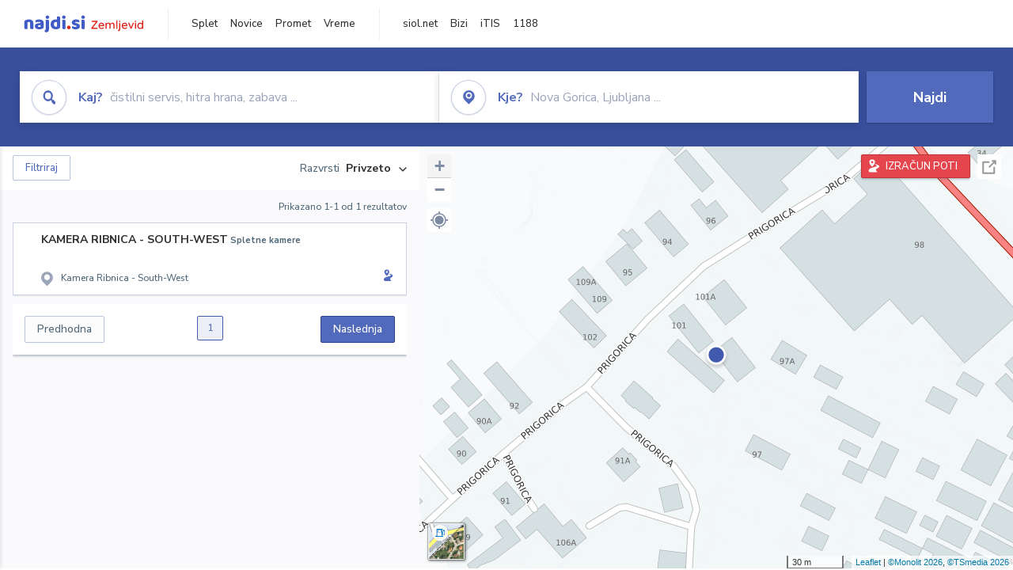

--- FILE ---
content_type: text/html; charset=utf-8
request_url: https://zemljevid.najdi.si/kamere-v-blizini/CP7409577
body_size: 68366
content:



<!DOCTYPE html>
<html lang="sl-SI">
<head><meta charset="utf-8" /><meta http-equiv="x-ua-compatible" content="ie=edge" />
<title> - iskanje na zemljevidu najdi.si</title>
<meta name="description" content="Rezultati iskanja  na najdi.si zemljevidu.">
<meta name="keywords" content=", iskanje, zemljevid">
<meta property="og:title" content=" - iskanje na zemljevidu najdi.si">
<meta property="og:description" content="Rezultati iskanja  na najdi.si zemljevidu.">
<meta property="og:url" content="https://zemljevid.najdi.si/kamere-v-blizini/CP7409577">
<meta property="og:type" content="website">
<meta name="viewport" content="width=device-width, initial-scale=1, shrink-to-fit=no" /><link href=" https://fonts.googleapis.com/css?family=Nunito+Sans:300,400,500,700,900&amp;display=swap&amp;subset=latin-ext " rel="stylesheet" /><link rel="stylesheet" href="../assets/styles/styles.css" /><link rel="stylesheet" href="../assets/styles/additional.css" /><link rel="stylesheet" href="../assets/styles/leaflet-gesture-handling.min.css" /><link rel="stylesheet" href="../assets/styles/slick.css" /><link rel="stylesheet" href="../assets/styles/lokalno.css" /><link rel="shortcut icon" type="image/png" href="../favicon.ico" />
    
    <script type="text/javascript">
        var jsSnippetCollector = [];
    </script>

    
    <script type="text/javascript">
    var pageData = {
        'pageType': 'map', //Dodano, fiksna vrednost
        'pageCategory': 'iskanje',
        'advertiser': 'false',
        'visitorType': 'neprijavljen',
        'poiType': 'unknown',
        'poiName': 'unknown',
        'poiId': 'unknown',
        'dejavnost': 'unknown',
        'regija': 'unknown'
    };

    window.dataLayer = window.dataLayer || [];
    window.dataLayer.push(pageData);
</script>
    <script src="/assets/scripts/gam-helper.js"></script>
    
    <script type="text/javascript">
        (function () {
            var d = document,
                h = d.getElementsByTagName('head')[0],
                s = d.createElement('script');
            s.type = 'text/javascript';
            s.async = true;
            s.src = document.location.protocol + '//script.dotmetrics.net/door.js?id=1849';
            h.appendChild(s);
        }());
    </script>
    
    <script type="didomi/javascript" id="smarttag_script" src="//tag.aticdn.net/569028/smarttag.js" data-vendor="c:at-internet"></script>
    <script type="didomi/javascript" data-vendor="c:at-internet">
    document.querySelector('#smarttag_script').onload = () => {
        var tag = new ATInternet.Tracker.Tag();
        tag.page.set({
            name: encodeURIComponent(document.location.href),
            level2: '3',
            chapter1: pageData.pageCategory,
            chapter2: '',
            chapter3: ''
        });
        tag.customVars.set({
            site: {
                1: encodeURIComponent(document.location.href),
                2: encodeURIComponent(document.referrer),
                3: 'Zemljevid',
                5: pageData.poiId,
                6: pageData.dejavnost,
                8: pageData.poiName,
                9: pageData.poiType,
                10: pageData.regija,
                11: pageData.pageCategory,
                12: pageData.advertiser
            }
        });
        tag.dispatch();
    }
    </script>

    <script type="didomi/javascript" id="ocm_script" src="//cdn.orangeclickmedia.com/tech/najdi.si/ocm.js" async="async" data-vendor="iab:1148"></script>

    <script type="text/javascript">window.gdprAppliesGlobally = false; (function () { function n(e) { if (!window.frames[e]) { if (document.body && document.body.firstChild) { var t = document.body; var r = document.createElement("iframe"); r.style.display = "none"; r.name = e; r.title = e; t.insertBefore(r, t.firstChild) } else { setTimeout(function () { n(e) }, 5) } } } function e(r, a, o, c, s) { function e(e, t, r, n) { if (typeof r !== "function") { return } if (!window[a]) { window[a] = [] } var i = false; if (s) { i = s(e, n, r) } if (!i) { window[a].push({ command: e, version: t, callback: r, parameter: n }) } } e.stub = true; e.stubVersion = 2; function t(n) { if (!window[r] || window[r].stub !== true) { return } if (!n.data) { return } var i = typeof n.data === "string"; var e; try { e = i ? JSON.parse(n.data) : n.data } catch (t) { return } if (e[o]) { var a = e[o]; window[r](a.command, a.version, function (e, t) { var r = {}; r[c] = { returnValue: e, success: t, callId: a.callId }; n.source.postMessage(i ? JSON.stringify(r) : r, "*") }, a.parameter) } } if (typeof window[r] !== "function") { window[r] = e; if (window.addEventListener) { window.addEventListener("message", t, false) } else { window.attachEvent("onmessage", t) } } } e("__tcfapi", "__tcfapiBuffer", "__tcfapiCall", "__tcfapiReturn"); n("__tcfapiLocator"); (function (e, t) { var r = document.createElement("link"); r.rel = "preconnect"; r.as = "script"; var n = document.createElement("link"); n.rel = "dns-prefetch"; n.as = "script"; var i = document.createElement("link"); i.rel = "preload"; i.as = "script"; var a = document.createElement("script"); a.id = "spcloader"; a.type = "text/javascript"; a["async"] = true; a.charset = "utf-8"; var o = "https://sdk.privacy-center.org/" + e + "/loader.js?target_type=notice&target=" + t; if (window.didomiConfig && window.didomiConfig.user) { var c = window.didomiConfig.user; var s = c.country; var d = c.region; if (s) { o = o + "&country=" + s; if (d) { o = o + "&region=" + d } } } r.href = "https://sdk.privacy-center.org/"; n.href = "https://sdk.privacy-center.org/"; i.href = o; a.src = o; var f = document.getElementsByTagName("script")[0]; f.parentNode.insertBefore(r, f); f.parentNode.insertBefore(n, f); f.parentNode.insertBefore(i, f); f.parentNode.insertBefore(a, f) })("ec8d3ff2-59ed-427c-b245-d5ba0ea6db1f", "PhADYMXe") })();</script>

    <!-- Google Tag Manager -->
    <script>(function(w,d,s,l,i){w[l]=w[l]||[];w[l].push({'gtm.start':
    new Date().getTime(),event:'gtm.js'});var f=d.getElementsByTagName(s)[0],
    j=d.createElement(s),dl=l!='dataLayer'?'&l='+l:'';j.async=true;j.src=
    'https://www.googletagmanager.com/gtm.js?id='+i+dl;f.parentNode.insertBefore(j,f);
    })(window,document,'script','dataLayer','GTM-K2SMBD');</script>
    <!-- End Google Tag Manager -->

<title>

</title></head>
<body>
    <form method="post" action="/kamere-v-blizini/CP7409577" onsubmit="javascript:return WebForm_OnSubmit();" id="form1">
<div class="aspNetHidden">
<input type="hidden" name="__EVENTTARGET" id="__EVENTTARGET" value="" />
<input type="hidden" name="__EVENTARGUMENT" id="__EVENTARGUMENT" value="" />
<input type="hidden" name="__VIEWSTATE" id="__VIEWSTATE" value="a4/SjDlgPbyK6a6owFqAX0fCPSxIPYAro5eymeXfyrpVyKRnI6pAlcPxQ7SCVqFzdAVd4kdRCroXm27q/udtgfJMl8+//[base64]/YrZO2S2f9G/B8XQq/OG8ejt74o+hIkIF9Z5F6HF831gCuxjMQ/gh9pdoybaQKTrTHHLkXN6mnqTngmWAxtMflTnpilDscn88jraT/L6mVjCQNT0oeUW7R0C9cdW3MhTEvMR2Yf9l2T/Hqv/Aj/fgPH4aYEyNnHBfVWU33pSApa3hfGpxExaG0/ToZFcYUe1Im+LcxPzWLBm0NPYIg9+cQwr7a2eOjFC/IDKfBDC6TxEFJZji3QnBXcQf8Trzc1pnW9iDYUsrIKhirHNYAIyRYHc5kRQYpkpILJ5oxTtlozW9Ym8AKRN4rNs2EbUBnR7qn06MXI8mlgeHP8Qb6bsqxItlnOw8pe5C3fe3Cxcm7JQ6rLjGXxXJ6HvghU1/Ss/9BiI93+3j3s8qd1h0dy1zF8KQei9YgTOTpU6XcQafSQNYXnp/mpeo60uTG3aFHetaVn8XNEAHmQAFDhayHbAzkO/WROVf2FvoBP1h+g8xkEnAXTW9nYeIDydDvYdkCu4lTydszbgMQG81O8GgJNdp0IpJfsm5uhhsZXwa2P6abwMX3Mtsw60wdIb3AHYVvOgMyqZl4tULiKqpgTBHyuv7SDtxEytgVMMEhiZkcalJyhaoxSua/Ixhm4uhp6/awx9aI/Iboc1hfo8aKNJCtltEp/wBhz4UtaeQ2WqUxLd5mSaqyREKD4AtgezWP3nitnzq5ZhZ774mrzDczpBeIl1kP3AIxi3uinY9dRCRrfMM/ADICraoNG4rs64mD3jzXq51rp9UkWad5voV0mL0qHBwx6xF3hHmG/dsfkY0dT+UzBh8zAfM6AwBItPDT2tSm2QSqpJLnK1hoLhFejXDeW8cQ1Fzcmh8T4A33kLUDiJvprlxPygbXJcah8C2T19ylOAqAghwUQIus+H7XXmxVK7XfRg66JpwHgp9poZ1LYQmc1vJlAqjCoMcYDgvGxWQSsHu2yQNG1Ng4LPg9JPom6fX2z4SC/YSCiU5pq12bEQ2u6j2/3ykEaIIg9zCYVvK0umwrs4voBRt4KXz92Kdh9JBGw9T3Zptie0dwqx4B8OYGenkD3sSOK01T5IZqe0XhMckoyW1HSwi2XFiaKmM19W+qXZd5OLnkVNFnQrJo7FgOwbZXkOb5ZrvUcWFzMGEPOz57HI84+/7PzwaLPiE3MF2kD6VitMehT07A2sil+BICuLGSs4YEMfS7X+huOVsA2YM0emES455RIdE62wcFaXawZl0k0vyvHEFCDbecBCbtU8u2pT+eO91l3XybgyzlNLBTlJ436az1Xqsffvact+cvx0BCB7o+9Y0ZyUyOs7KJU3ow73zKaxkAh3lyTvnmygonHqczvA2w5R7/25msQERPTnawHYuszhMNNKnCtSRqco5GacBypB9v5nI1CdKB4E7JW1lYAMpj237kdl+y74b+Y0oP60+VoaFL7ffn2Gl4RM2xv/z9mbmUxCgVU/w0RD8fTeCA/NSyWetCw1620c6M0l6xn9UQCaBpO5TEjPVBjsU6fU16py6krx+9MvOrW3wwtT+K4AuBxsF5s/rooFHpNjm/DsMBKNuql7dkg4rvwqtNqDrfYoyGRxfs4sZduNtL8OC7x0HeCq4GxUqws36MfdSjKEX3Se32BUBv+MxtaC8tYuAknvoJCWsMzDbfduDZhqS/U5mtZEcPw5HAaHy15IIvQYcY4ATkPr5E6gXUlsb9yUd3AAlOQvN/Z06arZ2rRuo61cA3HPwRcRIjoRLx5E6FywGlTsP4TGmygZmOeDRzqJ2a3v+Nm/lHW/y8y9bR1DgqvwU+TK802M75qThQeKzQjRj47qsU8QHKcn/fjy5aciYw/mi5hhcpUF2g1mZ8ZTdrTrGDTxf8isxg/KUo5U1UlpAQDGVFfGOysm92HUiU3CtqbovJhZCiO/hkY6xrsJrLufDiQx07tpz+g/dLDryOFAtdCe6TJoUpFBbq8op2h/eSHHX/crvm2wixkkIpqYBrduYz/fMTfqFVqNfPcq+VyXuGhSxCqRAIUsnZvzVJsN5Te9sFzYryjnIAE05nVXPyRzx+oI9cZWFVax1z/AHbCV/kLO19hPAkhmev95UhGiKKe52v7xa7lA3gtXJaWwWltOeAH5f9vmo/wHijQEkhm3ejERJykfiQNTrmsJ1D4Rr0UbDW0lFjW4rtICRSceAMh2Jl0cgixWep8ewVXIZUw3oELO+AOadNqTgay8Q/8wH5cPyWh8GfmTfS5su5EzwPAhCMyEioxJQON1bkc8ryvCyYFnqJMLxrUMkslGDgud2V5pT9gIMAgIE9B6yPlN6JKJ8YOk1q1r9d1+Xhfme+ZXrGKtAe/34EdtifG7MiMkZAowTWehNUkEO0zOJf4hN6td/AS2LUx0kEaufynYKVO+GHJYMwKwbkUiXd70/fcr2xfKdSkUrI2pwcAbjP+6aUf72SDrVXkUEN6fnZLEptqEnvunCB4+eIP7XHBIgxLVxmqg1dwQK7Tgn0i0BNUYFJE/34i//p1RtQL6m6T/[base64]/BDZG9WZOpniS52l33vwUyxdLLqjB+cFV7Z/ZCBmVPqNzY2NRz05oyBlutGNdwVK/0cZfx3tbyVObcPvqRxVktSBpi6AzFNxw3gZejod4RlFkOdyhVMSwVncSRiZrubc5XM9mzDwI2Ro3cpR+L0PokDr3phva9Bgo35zzEPtHL17K18PtuC5DEViJOkO8k94Xj7/feGIGE99HfBLkqrZSEbffPwkTSFK66jPQmRrnf4lu7xWUo3X7DAu5dSbJ7cp5zWdSKEr0qHoYdLjW7kOds8y0oPReuAyslUHmMeIViympAo1iEvMwDtwiPFyGkSWOmJgNdMoY//JshWK+2ym9Y86xxc0CPYFZRfjOXwj7mOjeduUXWi076Fc+P/v7r/VMhbDV3snmM/5iLCHxI9LcCE3SRyaaDh7HOZ2jc7gpWr7X7l87M+fXvJ59cSqaWW+lk2p2hJCbjWEi9cTBjn5oPHw4QhtbcXfy71O05qOrlGFjrYAqXKEgECB51ax1LqW7H0Ds7Okmt4s2o0xauvf/VhyDWo2Bxj/UDmcNj7wRHghYOGaIxKltPAW5sYyRMrbAVsh7V+DJ/X/FqQrmMbGoZw4SlFhQtBkfrRGwYZzGU9t+G2fVr7l7wqD/p11F4rkgKRnYL1QUSUOjjQH7dVBIyaMB447UO7mWFFv3vAHBMdFrajE28on0/Bl4gEJCGpmU5yvu3whC1vfpZ1srpjbtraEhmJTTbyQGQnCQkdgPIhWsgtBhoLrDj9map1h2wzp2JIxRrcIo6fwt9Dr09vAiFgTh22uFH3vdqhdIN/fR6OiDIooJYe0lxJ+zyQsiTpRuxA5G6OrTJHir3atPHmGZUf3HYHcU3hOPYIPOo5+xw9pajh9v0S4mjU3DjvIEwUnAUYozmdVAGJrJ6WZ6FQiL5bGhuq4KGQPGFubOjOt2OFJ3kSUC09frLaVqxc9kCzKPp5ti/0G0xWnJLUuQPnjUDiY0W2QKyWUMfmw0u/+2nAttj0657yUVsHhBqCLwr8owIea46oqm34tajYTJDdgMudfRoBtW1WxDOFC+nXAxSssAcIgyiRnev9zIrzXqlURYDOMP/lMZfNTWlGa2CZpfCfo+Rkv1P251z1umXncu6NpZ4lyJvx7xO7wJo/WS5hvwiYfy/3x54PQrRzwxfZ2C1iYSWNfZ5OQXbi1Lcu3s7/NNn/ELFWpjTWGget3bzJkBmBLUvPRfl4m7asGooOFIokZQYEPuuRYWfqeiLXsoYrwnP16pTD5Y20UG1hnZNtvNx9XcUn3/nYfHGACPWy7HIQztPjxKlyd5fMHhQw1Igvx7E7OjimX5O/B+E6YhoxAH5JGwP1Y2N4wwWPzK7ke82Ech9qH12FVhEQYLtI4b/mKsxn7SATsdEmPmkiIkMs3rYUZ+J2/xme50e78NpXF5EJtD2VHmLaIRCTrfCQKr+pgKk2QFAVCqBonQKEduc0+pKqxa3KXmX5ZL5droYK9owf+613zu7vqdkS4R5yzVYCG+OYXjsha4f5VnaqV/u7XvN1n6kMHSVEtz+V3EEmvhWF+yzckfwGlcF2el88BU4U7G46OstOihshjT/5AiGoIWPGLtynhGM/TfxHBnEd2WvW78ps/YxtN4qAchNiTZpNae+LDJBTNFg7ejykQUX/mjad/TPuJvbYpOqMcUKQnn9XVWGCqm6lNEwk3OXwLN8U2PYrZlnxX/[base64]/njFHz5UYf/EwwpBfR70LcAIjtARYV/BO3iPHHnKh2h9OdSmMwr0jQRQkR/UTnBci6MQp6jtrtL1lbT2pMYM2xAnVOo+Db6rY0kGxBzWpSqoSYEfGZW1lo17iS37msF1Ifw//[base64]/DZWlQHbtGZL13HspToCxu98KiIL+2O8hXM8JrkZ/JS5sthYaLYA9xtY/a3nUOhbHpo82MXg7YLCzoonHd5Z7CPC8223yTRreX9KsajktrTJ1pzgctiBqj6ugQlHuk0NdlRMfRYkacnAnKsNDMLDT5Jfe9/ykmnX14rMpCL0CjyiTEv5QU6yGKL+Z0KH4bj5Oejn8LO3FIy2E6a/ZBWabqphJGUwsmvBGTyts0iCUOiDVxnndnItnWB/Lp8vohnyKi7ZqxZL7+dIBr145ZQjZ86KbSgcxWsrOBnKX4NX1msI7n/a0M77TOkGUq2LTVCCYF6+r0Gw+XoCDZW92/sG+FlqxgIjFgdD3Ogxm4lmN0o+oYE5VRipdqfXhxklAiXBQQ6NcLwqT4c6reRvUHcis1PwcDFQWtY5YGP4cFXWZlwA0RD94SfN+RehauEn760cOrhrKk6c6FWPdUTgS08RSoO0scBk5pbtU1rZHkpUuSkxsyEc/wTPklNVt9rTU5EyxftEnNY/X6V0080ebH0OHzcheyGZIuI9Qwt0Gtgh+ROanY0XFBDfyQEe+zxFoFSlL3lL5l2Rfzd/UQKSJ+k7VFr3+b8nOPagEnxHUKL+kB5u8XAODVHnMkLY7WQheXaYFsaFdsl/+jN0GGSIAg9VmUVvcD8pGNuobKQ3lTUA574KAwKIVOSXELOyeUB0PCVb2cK6QLl6RAXsvB1GUnZvr0L6GkQeIE0xwtgUq/JN4FERMGCuxUknCXFwazvx5g+UvLanHqtldxBU3Nag5NZM6tL7bHF0OzYnxPrvjg7ewYDGGDyYE0QZ9k8ekwLVVy6LElsEa/LCuGBKXuQHmkHCBWcV43Fnjk3V0XUzR38ZJH9FHxNlXN+/E2zKTDqqyr6sgesqGB7zKOGrnc4tDCY1EMXjrsG+ifz5WzxgQG5TewtpJdomrlqrU7aEDB1GO1woKvQySTc67tKFN07MnSWDLV3COtb2DY2vxnk0vshEddbWFt7ohWbERxyPPj2vwQZ6HlzSbev6EUskk9Fj1S7drXLfecHE=" />
</div>

<script type="text/javascript">
//<![CDATA[
var theForm = document.forms['form1'];
if (!theForm) {
    theForm = document.form1;
}
function __doPostBack(eventTarget, eventArgument) {
    if (!theForm.onsubmit || (theForm.onsubmit() != false)) {
        theForm.__EVENTTARGET.value = eventTarget;
        theForm.__EVENTARGUMENT.value = eventArgument;
        theForm.submit();
    }
}
//]]>
</script>


<script src="/WebResource.axd?d=pynGkmcFUV13He1Qd6_TZMIXGY6gO-60KGhZE9VSgzC_09PWBTVzSfrtGqXEDJE2hcGwzs6_L1zU2hhmRaU7Yw2&amp;t=638901843720898773" type="text/javascript"></script>


<script src="/ScriptResource.axd?d=nv7asgRUU0tRmHNR2D6t1BGwYEedBKbMoFDvZYaHEQ7FjYfIfFSKz5HUnV4xY8HgCmqCyGW_JzlazpehAV09CZ_HHbmnaJG2djvpLG6YhYPxgh97iFx-bin-PlKZppYzgB76lFRvkMfqPi-vka2_tw2&amp;t=ffffffffe6692900" type="text/javascript"></script>
<script src="/ScriptResource.axd?d=D9drwtSJ4hBA6O8UhT6CQsXqbG_US8zHj_Gwzxc7P-ldmmpHsXGdavcBqjjQU_JOpc7lLc0DbzCjeylTRZv9xZc49_TJG0S89Xas94DIjlJgtUy7glatlB9Mq-dz7Fnsxw2KShz0T-zK_I-8ynCHKZSFh_zEMZRewCXwIQ5j6aA1&amp;t=32e5dfca" type="text/javascript"></script>
<script type="text/javascript">
//<![CDATA[
if (typeof(Sys) === 'undefined') throw new Error('ASP.NET Ajax client-side framework failed to load.');
//]]>
</script>

<script src="/ScriptResource.axd?d=JnUc-DEDOM5KzzVKtsL1teH8GeL7Pv8iukUL7MYOdecBxfnUy9Nigq62xuWYrlAYH7P9LU5CQTaBZ5HSIqiED2SOCgFpzJ5KeXPW34gjKp6f7FzCAj450ktIvBX4kqV3hsAMj1Rq7QIY1lJKVFZn3Lb6K5TsQw8KMOAMEzHfkLlPEm-X_eftex_EpJSKNIbK0&amp;t=32e5dfca" type="text/javascript"></script>
<script type="text/javascript">
//<![CDATA[
function WebForm_OnSubmit() {
if (typeof(ValidatorOnSubmit) == "function" && ValidatorOnSubmit() == false) return false;
return true;
}
//]]>
</script>

<div class="aspNetHidden">

	<input type="hidden" name="__VIEWSTATEGENERATOR" id="__VIEWSTATEGENERATOR" value="D2EB6864" />
	<input type="hidden" name="__EVENTVALIDATION" id="__EVENTVALIDATION" value="6F+EVdUVwZjmKyWNifgRwa7rKytRg5EIu2G8RiN7diLMJY0nVXHEASoRBBbQDi7mLOvBjs659phd43UmrdSOc0oDbRMdiPY0y4urXpaww0C9RZkdmbtEu6lmoTpcGuT2/nLHBVRFieVHK+WZ7cDWtkdOVU28XEjOT5fZ31rIn1XkJLK5ymXE/TBxkf08Lmsjzav8CAOtELAaU687wpB+TqUuacBGoYMErCBAlmAJKAkpiuU0iNENlJHO6x8RtM4knNPyCps9XFbhwIaALTSVVLQgcfXzQUHwsMjw1PHc6IJpIj/cIVX0sN2SscVPx8H7q7U6Ld7Kh7VYdgEnwgpGooQdIfvqPEdYb1dDhI8SgwOVMjW5srsJyUrEfL5HhcVNhdoRAHBamqH6G+CoUr55+nLG61OJ5lC4BHFxgVOKzktuwRbCpW0zp2HRxk1Lk6bNsemHjYcb+L6e988PlNVZlPEbH+nbPDxkWV5oE7a/PToZdBjrwHHdWt3lDyyBs3L0p8BxrcUE+aXae9oy54WgpyCNlrn5zPuf134IdzfQcEhKpwHODmaYrRWTSVCZkB3U" />
</div>

        <!-- Google Tag Manager (noscript) -->
        <noscript><iframe src="https://www.googletagmanager.com/ns.html?id=GTM-K2SMBD" height="0" width="0" style="display:none;visibility:hidden"></iframe></noscript>
        <!-- End Google Tag Manager (noscript) -->

        <script type="text/javascript">
//<![CDATA[
Sys.WebForms.PageRequestManager._initialize('ctl00$scriptManager1', 'form1', [], [], [], 90, 'ctl00');
//]]>
</script>

        <a class="skip-link screen-reader-text" href="#maincontent">Skip to content</a>

        <!--[if lte IE 9]>
        <p class="browserupgrade">You are using an <strong>outdated</strong> browser. Please <a href="https://browsehappy.com/">upgrade your browser</a> to improve your experience and security.</p>
        <![endif]-->

        <input type="hidden" name="ctl00$hfGPS" id="hfGPS" />
        <script type="text/javascript">
			jsSnippetCollector.push(
'if (navigator.geolocation != null) {let gpsBother = Cookies.getSubkey("lokalno", "gpsBother");if (gpsBother == null)return;let gpsBotherCount = Cookies.getSubkey("lokalno", "gpsBotherCount");if (gpsBotherCount == null) {Cookies.create("lokalno", "gpsBotherCount", 0, null, null, null);}gpsBotherCount = parseInt(Cookies.getSubkey("lokalno", "gpsBotherCount"));if (gpsBotherCount == 0) {Cookies.create("lokalno", "gpsBotherCount", 5, null, null, null);navigator.geolocation.getCurrentPosition(function(gps) {window.lokalno.gpsLocation = { lat: gps.coords.latitude, lon: gps.coords.longitude };$("input[type=\'hidden\'][id=\'hfGPS\']").val(JSON.stringify(window.lokalno.gpsLocation));for (let i = 0; i < window.lokalno.gpsCallbacks.length; i++) {window.lokalno.gpsCallbacks[i]();}Cookies.create("lokalno", "gpsBotherCount", 0, null, null, null);}, null, {maximimAge:30000});} else {if (gpsBotherCount > 0) {gpsBotherCount--;Cookies.create("lokalno", "gpsBotherCount", gpsBotherCount, null, null, null);} else {Cookies.create("lokalno", "gpsBotherCount", 5, null, null, null);}}}');
        </script>

        

<header class="header header--main header--top">
	<div class="header__desktop">
		<div class="header__left">
			<a href="/" id="ctlHeader_aHome" class="logo--header"></a>
		</div>
		<div class="header__intermediate header__navigation">
			<ul>
				<li><a href="https://najdi.si" title="najdi.si" target="_blank" rel="noopener">Splet</a></li>
				<li><a href="https://novice.najdi.si" title="novice.najdi.si" target="_blank" rel="noopener">Novice</a></li>
				<li><a href="https://zemljevid.najdi.si/promet" title="zemljevid.najdi.si/promet" target="_blank" rel="noopener">Promet</a></li>
				<li><a href="https://zemljevid.najdi.si/vreme" title="emljevid.najdi.si/vreme" target="_blank" rel="noopener">Vreme</a></li>
			</ul>
		</div>
		<div class="header__middle header__navigation">
			<ul>
				<li><a href="https://siol.net/" title="siol.net" target="_blank" rel="noopener">siol.net</a></li>
				<li><a href="https://www.bizi.si" title="Bizi" target="_blank" rel="noopener">Bizi</a></li>
				<li><a href="https://itis.siol.net" title="iTIS" target="_blank" rel="noopener">iTIS</a></li>
				<li><a href="https://www.1188.si/" title="1188" target="_blank" rel="noopener">1188</a></li>
			</ul>
		</div>
		
	</div>
	<div class="header__mobile">
		<div class="header__mobile__top">
			<button class="burger" type="button">
				<span class="burger__line burger__line--1"></span>
				<span class="burger__line burger__line--2"></span>
				<span class="burger__line burger__line--3"></span>
			</button>
			<a href="/" id="ctlHeader_aHomeMobile" class="logo--header"></a>
            <!--search icon-->
            <a class="icon icon-search search__expand" href="#"></a>
            <!--search icon-->
		</div>
		<div class="header__mobile__panel">
			<div class="header__mobile__panel__inner">
		        
				    
		        <div class="header__intermediate header__navigation">
			        <ul>
				        <li><a href="https://najdi.si" title="najdi.si" target="_blank" rel="noopener">Splet</a></li>
				        <li><a href="https://novice.najdi.si" title="novice.najdi.si" target="_blank" rel="noopener">Novice</a></li>
						<li><a href="https://zemljevid.najdi.si/promet" title="zemljevid.najdi.si/promet" target="_blank" rel="noopener">Promet</a></li>
						<li><a href="https://zemljevid.najdi.si/vreme" title="emljevid.najdi.si/vreme" target="_blank" rel="noopener">Vreme</a></li>
			        </ul>
		        </div>
		        

                <a id="ctlHeader_aRoutesOpen" class="button button--red button--medium button--block button--routecalc" title="IZRAČUN POTI" href="javascript:__doPostBack(&#39;ctl00$ctlHeader$aRoutesOpen&#39;,&#39;&#39;)">IZRAČUN&nbsp;POTI</a>
				    
				<div class="listbar">
					<div class="listbar__inner">

						

                        
						    <div class="listbar__item">
                                <a href="/najdi/?dejavnost=Gostilne in restavracije" id="ctlHeader_rptSeasonalActivitesMobile_aLink_0" title="Gostilne in restavracije">
							        <div id="ctlHeader_rptSeasonalActivitesMobile_divIcon_0" class="listbar__item__icon icon ia-gostilne-in-restavracije ia-gostilne-in-restavracije--blue icon--small"></div>
							        <div id="ctlHeader_rptSeasonalActivitesMobile_divText_0" class="listbar__item__label">Gostilne in restavracije</div>
                                </a>
						    </div>
                        
						    <div class="listbar__item">
                                <a href="/najdi/?dejavnost=Hoteli" id="ctlHeader_rptSeasonalActivitesMobile_aLink_1" title="Hoteli">
							        <div id="ctlHeader_rptSeasonalActivitesMobile_divIcon_1" class="listbar__item__icon icon ia-hoteli ia-hoteli--blue icon--small"></div>
							        <div id="ctlHeader_rptSeasonalActivitesMobile_divText_1" class="listbar__item__label">Hoteli</div>
                                </a>
						    </div>
                        
						    <div class="listbar__item">
                                <a href="/najdi/?dejavnost=Dostava hrane" id="ctlHeader_rptSeasonalActivitesMobile_aLink_2" title="Dostava hrane">
							        <div id="ctlHeader_rptSeasonalActivitesMobile_divIcon_2" class="listbar__item__icon icon ia-dostava-hrane ia-dostava-hrane--blue icon--small"></div>
							        <div id="ctlHeader_rptSeasonalActivitesMobile_divText_2" class="listbar__item__label">Dostava hrane</div>
                                </a>
						    </div>
                        
						    <div class="listbar__item">
                                <a href="/najdi/?dejavnost=Trgovina" id="ctlHeader_rptSeasonalActivitesMobile_aLink_3" title="Trgovina">
							        <div id="ctlHeader_rptSeasonalActivitesMobile_divIcon_3" class="listbar__item__icon icon ia-trgovina ia-trgovina--blue icon--small"></div>
							        <div id="ctlHeader_rptSeasonalActivitesMobile_divText_3" class="listbar__item__label">Trgovina</div>
                                </a>
						    </div>
                        
						    <div class="listbar__item">
                                <a href="/najdi/?dejavnost=Picerije in špageterije" id="ctlHeader_rptSeasonalActivitesMobile_aLink_4" title="Picerije in špageterije">
							        <div id="ctlHeader_rptSeasonalActivitesMobile_divIcon_4" class="listbar__item__icon icon ia-picerije-in-spageterije ia-picerije-in-spageterije--blue icon--small"></div>
							        <div id="ctlHeader_rptSeasonalActivitesMobile_divText_4" class="listbar__item__label">Picerije in špageterije</div>
                                </a>
						    </div>
                        
						    <div class="listbar__item">
                                <a href="/najdi/?dejavnost=Cvetličarna" id="ctlHeader_rptSeasonalActivitesMobile_aLink_5" title="Cvetličarna">
							        <div id="ctlHeader_rptSeasonalActivitesMobile_divIcon_5" class="listbar__item__icon icon ia-cvetlicarna ia-cvetlicarna--blue icon--small"></div>
							        <div id="ctlHeader_rptSeasonalActivitesMobile_divText_5" class="listbar__item__label">Cvetličarna</div>
                                </a>
						    </div>
                        
						    <div class="listbar__item">
                                <a href="/najdi/?dejavnost=Bar" id="ctlHeader_rptSeasonalActivitesMobile_aLink_6" title="Bar">
							        <div id="ctlHeader_rptSeasonalActivitesMobile_divIcon_6" class="listbar__item__icon icon ia-bar ia-bar--blue icon--small"></div>
							        <div id="ctlHeader_rptSeasonalActivitesMobile_divText_6" class="listbar__item__label">Bar</div>
                                </a>
						    </div>
                        

					</div>
				</div>
			</div>
		</div>
	</div>
</header>


        
    <div class="site no-bottom" id="maincontent">
        

<section class="search-inline">
    <!--filter.html - START - 1/1-->
    <!--<div class="container-fluid">-->
    <div class="container">
    <!--filter.html - END - 1/1-->
        <div class="search-inline__wrapper">
            <div class="search-inline__form">
                <div id="search-form">
                    <div class="input input--icon input--focus input--focus input--dropdown">
                        <div class="input__overlay">
                            <div class="input__overlay__icon icon icon-search icon-search--blue icon--circle icon--large"></div>
                            <div class="input__overlay__placeholder">
                                <span><strong>Kaj?</strong>&nbsp;čistilni servis, hitra hrana, zabava ...</span>
                            </div>
                        </div>

                        

<div class="input__dropdown">
    <div class="input__dropdown__list">
        
    </div>
</div>

<!-- example with inline SVG icons-->


<!-- .example with inline SVG icons-->


                        <label class="sr-only">Kaj? čistilni servis, hitra hrana, zabava ...</label>
                        <input name="ctl00$cphBody$ctlSearchInline$inWhat" type="text" id="cphBody_ctlSearchInline_inWhat" class="input__field" autocomplete="off" />
                    </div>
                    <div class="input input--icon input--focus input--dropdown">
                        <div class="input__overlay">
                            <div class="input__overlay__icon icon icon-pin icon-pin--blue icon--circle icon--large"></div>
                            <div class="input__overlay__placeholder">
                                <span><strong>Kje?</strong>&nbsp;Nova Gorica, Ljubljana ...</span>
                            </div>
                        </div>

                        

<div class="input__dropdown">
    <div class="input__dropdown__list">
        
    </div>
</div>

<!-- example with inline SVG icons-->


<!-- .example with inline SVG icons-->


                        <label class="sr-only">Kje? Nova Gorica, Ljubljana ...</label>
                        <input name="ctl00$cphBody$ctlSearchInline$inWhere" type="text" id="cphBody_ctlSearchInline_inWhere" class="input__field" autocomplete="off" />
                    </div>
                    <div class="input input--submit">
                        <button onclick="__doPostBack('ctl00$cphBody$ctlSearchInline$btnSearch','')" id="cphBody_ctlSearchInline_btnSearch" class="button button--blue button--large button--block" type="button">Najdi</button>
                    </div>
                </div>
            </div>
        </div>
    </div>
</section>




	    <section class="result">
		    <a class="button button--blue button--medium button--rounded result__filter-button filters--mobile-toggle"><span class="icon icon-filters icon-filters--white"></span>Filtriraj in razvrsti</a>
		    <div class="container-fluid container-fullwidth">
			    <div class="result__wrapper">
                    

<!--filter-open.html - START - 1/1-->

<div class="result__filters" id="filters--drawer">
<!--filter-open.html - END - 1/1-->
	<div class="result__filters__inner">
		<div class="filters">
			<div class="filters__close">
				<a class="filters__close__x filters--mobile-toggle" title="Zapri filtre"><span class="icon icon-close"></span></a>
				<h3>FILTRI</h3>
                <div class="filter-placeholder-order"></div>
			</div>
			<div class="filters__header">
				<a class="filters__close filters--toggle"><span class="icon icon-close"></span></a>
				<h3>FILTRI</h3>
				<a class="filters__clear filters--clear">PONASTAVI VSE</a>
			</div>
			<div class="filters__groups">
                <input type="button" name="ctl00$cphBody$ctlMapFilters$btnFilterSelectionRefreshed" value="" onclick="javascript:__doPostBack(&#39;ctl00$cphBody$ctlMapFilters$btnFilterSelectionRefreshed&#39;,&#39;&#39;)" id="cphBody_ctlMapFilters_btnFilterSelectionRefreshed" style="display:none;" />

				

                <input name="ctl00$cphBody$ctlMapFilters$hfRegions" type="hidden" id="cphBody_ctlMapFilters_hfRegions" filter-class="regi" value="|" />
                <div class="filters__group">
	<label for="filter-price">Regija <a class="filters__clear filters--clear-single filter-class__regi">Ponastavi</a></label>
	<div class="filters__group__list filters__group__list--expandable">
        <label>
			<input type="checkbox" name="filter-regi__Pomurska">Pomurska (0)
		</label>
        <label>
			<input type="checkbox" name="filter-regi__Podravska">Podravska (0)
		</label>
        <label>
			<input type="checkbox" name="filter-regi__Koroška">Koroška (0)
		</label>
        <label>
			<input type="checkbox" name="filter-regi__Savinjska">Savinjska (0)
		</label>
        <label>
			<input type="checkbox" name="filter-regi__Zasavska">Zasavska (0)
		</label>
        <label>
			<input type="checkbox" name="filter-regi__Posavska">Posavska (0)
		</label>
        <label>
			<input type="checkbox" name="filter-regi__Jugovzhodna Slovenija">Jugovzhodna Slovenija (1)
		</label>
        <label>
			<input type="checkbox" name="filter-regi__Osrednjeslovenska">Osrednjeslovenska (0)
		</label>
        <label>
			<input type="checkbox" name="filter-regi__Gorenjska">Gorenjska (0)
		</label>
        <label>
			<input type="checkbox" name="filter-regi__Primorsko-notranjska">Primorsko-notranjska (0)
		</label>
        <label>
			<input type="checkbox" name="filter-regi__Goriška">Goriška (0)
		</label>
        <label>
			<input type="checkbox" name="filter-regi__Obalno-kraška">Obalno-kraška (0)
		</label>

	</div>
	<a class="filters__group__expand" href="">Več</a>
</div>
                
                <input name="ctl00$cphBody$ctlMapFilters$hfSettlements" type="hidden" id="cphBody_ctlMapFilters_hfSettlements" filter-class="sett" value="|" />
                <div class="filters__group">
	<label for="filter-price">Kraj <a class="filters__clear filters--clear-single filter-class__sett">Ponastavi</a></label>
	<div class="filters__group__list filters__group__list--expandable">

	</div>
	<a class="filters__group__expand" href="">Več</a>
</div>
                
                <input name="ctl00$cphBody$ctlMapFilters$hfActivityGroups" type="hidden" id="cphBody_ctlMapFilters_hfActivityGroups" filter-class="acgr" value="|" />
                <div class="filters__group">
	<label for="filter-price">Kategorija <a class="filters__clear filters--clear-single filter-class__acgr">Ponastavi</a></label>
	<div class="filters__group__list filters__group__list--expandable">
        <label>
			<input type="checkbox" name="filter-acgr__Avtomobilizem">Avtomobilizem (0)
		</label>
        <label>
			<input type="checkbox" name="filter-acgr__Dom in vrt">Dom in vrt (0)
		</label>
        <label>
			<input type="checkbox" name="filter-acgr__Gostinstvo in turizem">Gostinstvo in turizem (0)
		</label>
        <label>
			<input type="checkbox" name="filter-acgr__Izobraževanje in kultura">Izobraževanje in kultura (0)
		</label>
        <label>
			<input type="checkbox" name="filter-acgr__Kmetijstvo">Kmetijstvo (0)
		</label>
        <label>
			<input type="checkbox" name="filter-acgr__Lepota in zdravje">Lepota in zdravje (0)
		</label>
        <label>
			<input type="checkbox" name="filter-acgr__Poslovni svet">Poslovni svet (0)
		</label>
        <label>
			<input type="checkbox" name="filter-acgr__Proizvodnja in obrt">Proizvodnja in obrt (0)
		</label>
        <label>
			<input type="checkbox" name="filter-acgr__Prosti čas">Prosti čas (0)
		</label>
        <label>
			<input type="checkbox" name="filter-acgr__Računalništvo in informatika">Računalništvo in informatika (0)
		</label>

	</div>
	<a class="filters__group__expand" href="">Več</a>
</div>
                
                <input name="ctl00$cphBody$ctlMapFilters$hfActivities" type="hidden" id="cphBody_ctlMapFilters_hfActivities" filter-class="acti" value="|" />
                <div class="filters__group">
	<label for="filter-price">Dejavnosti <a class="filters__clear filters--clear-single filter-class__acti">Ponastavi</a></label>
	<div class="filters__group__list filters__group__list--expandable">

	</div>
	<a class="filters__group__expand" href="">Več</a>
</div>

                <input name="ctl00$cphBody$ctlMapFilters$hfWorkingHours" type="hidden" id="cphBody_ctlMapFilters_hfWorkingHours" filter-class="woho" value="|" />
                <div class="filters__group">
	<label for="filter-price">Odpiralni čas <a class="filters__clear filters--clear-single filter-class__woho">Ponastavi</a></label>
	<div class="filters__group__list filters__group__list--expandable">
        <label>
			<input type="checkbox" name="filter-woho__Ima odpiralni čas">Ima odpiralni čas (0)
		</label>
        <label>
			<input type="checkbox" name="filter-woho__Je trenutno odprto">Je trenutno odprto (0)
		</label>
        <label>
			<input type="checkbox" name="filter-woho__Odprto 24 ur na dan">Odprto 24 ur na dan (0)
		</label>

	</div>
	<a class="filters__group__expand" href="">Več</a>
</div>

                <input name="ctl00$cphBody$ctlMapFilters$hfPaymentMethods" type="hidden" id="cphBody_ctlMapFilters_hfPaymentMethods" filter-class="pame" value="|" />
                <div class="filters__group">
	<label for="filter-price">Plačilne metode <a class="filters__clear filters--clear-single filter-class__pame">Ponastavi</a></label>
	<div class="filters__group__list filters__group__list--expandable">

	</div>
	<a class="filters__group__expand" href="">Več</a>
</div>

				
			</div>
			
		</div>
	</div>
</div>

<script type="text/javascript">
    jsSnippetCollector.push('let filterPlaceholderOrder = $(".filters__close .filter-placeholder-order");let divSortbarDropDown = $("[id$=\\"_divSortbar\\"] .dropdown.dropdown--right");if (filterPlaceholderOrder.html().length == 0 && divSortbarDropDown.length > 0)    filterPlaceholderOrder.html(divSortbarDropDown[0].outerHTML);');
</script>

                    

<div class="result__routes" id="routes--drawer">
	<div class="result__routes__inner">
		<div class="route">
			<div class="route__close">
				<a class="route__close__x routes--mobile-toggle"><span class="icon icon-close"></span><h3>IZRAČUN POTI <span>/</span> POKAŽI ZEMLJEVID</h3></a>
			</div>
			<div class="route__groups">
				<div class="route__group">
					<a class="button button--medium button--block routes--close route__discard" href="#" title="Zapri izračun poti">Zavrzi izračun poti</a>
				</div>
				<div class="route__group">
					
										 
					<label class="label--inline label--large" for="route-type">Izračun poti</label>
					
					<select name="ctl00$cphBody$ctlMapRoute$selRouteMobilityType" id="cphBody_ctlMapRoute_selRouteMobilityType" class="select--small select--inline select--underlined">
	<option value="DrivingFastest">Najhitrejša pot z avtom</option>
	<option value="DrivingShortest">Najkrajša pot z avtom</option>
	<option value="Walking">Hoja, oz. peš</option>
</select>

                    <input type="hidden" name="ctl00$cphBody$ctlMapRoute$hfRouteShow" id="cphBody_ctlMapRoute_hfRouteShow" value="false" />
                    <input type="hidden" name="ctl00$cphBody$ctlMapRoute$hfRouteState" id="cphBody_ctlMapRoute_hfRouteState" value="|" />
	
					<div class="route-input">
						<div class="route-input__wrapper">
                            
<div class="route-input__points">
	<div class="route-input__points__list">

<div class="input route-input__point">
	<label for="route-end">ZAČETNA TOČKA <span class="point-count"></span></label>
	<div class="route-input__point__group input--dropdown">
        <div class="input__dropdown">
            <div class="input__dropdown__list">
            </div>
        </div>
		<input class="input__field input__field--icon-pin" type="text" id="route-point0" value="" data-route="" placeholder="Klikni 'Izračun poti' točke/zadetka" autocomplete="off" />
		<a class="point__remove" href="#"><span class="icon icon-close"></span></a>
		<a class="point__moveup" href="#"><span class="icon icon-move-up"></span></a>
		<a class="point__movedown" href="#"><span class="icon icon-move-down"></span></a>
	</div>
</div>

<div class="input route-input__point">
	<label for="route-end">KONČNA TOČKA <span class="point-count"></span></label>
	<div class="route-input__point__group input--dropdown">
        <div class="input__dropdown">
            <div class="input__dropdown__list">
            </div>
        </div>
		<input class="input__field input__field--icon-pin" type="text" id="route-point1" value="" data-route="" placeholder="Klikni 'Izračun poti' točke/zadetka" autocomplete="off" />
		<a class="point__remove" href="#"><span class="icon icon-close"></span></a>
		<a class="point__moveup" href="#"><span class="icon icon-move-up"></span></a>
		<a class="point__movedown" href="#"><span class="icon icon-move-down"></span></a>
	</div>
</div>

<div class="input route-input__point" style="display:none;">
	<label for="route-end">VMESNA TOČKA <span class="point-count"></span></label>
	<div class="route-input__point__group input--dropdown">
        <div class="input__dropdown">
            <div class="input__dropdown__list">
            </div>
        </div>
		<input class="input__field input__field--icon-pin" type="text" value="" data-route="" placeholder="Klikni 'Izračun poti' točke/zadetka" autocomplete="off" />
		<a class="point__remove" href="#"><span class="icon icon-close"></span></a>
		<a class="point__moveup" href="#"><span class="icon icon-move-up"></span></a>
		<a class="point__movedown" href="#"><span class="icon icon-move-down"></span></a>
	</div>
</div>

	</div>
	<button class="button button--white button--small point__add" type="button">+ Dodaj točko</button>
    <button class="button button--white button--small route__use-my-location hidden" type="button">Vnesi mojo lokacijo
        <div class="icon icon-location icon-location--red"></div>
    </button>
</div>


							<div class="input route-input__submit">
								<button class="button button--blue button--block route__compute" type="button">Izračunaj pot</button>
							</div>
						</div>
					</div>

				</div>
			</div>
		</div>
		<div class="direction">
			
		</div>
	</div>

    <div class="result__loading loading" style="z-index: 2;">
		<div class="loading__box"></div>
	</div>
</div>

<script type="text/javascript">
    jsSnippetCollector.push('{{    function onGpsSet_BindUserLocationAsStartPoint() {{        if (window.lokalno.gpsLocation != null) {{            let startPoint = $(".route-input__points__list .route-input__point [id=\\"route-point0\\"]");            startPoint.val("Vaša lokacija");            let gpsState = encodeURIComponent("{\\"lon\\":" + window.lokalno.gpsLocation.lon + ",\\"lat\\":" + window.lokalno.gpsLocation.lat + ",\\"pid\\":\\"\\",\\"name\\":\\"Vaša lokacija\\"}");            startPoint.attr("data-route", gpsState);            window.lokalno.RouteFiltersHelper.refreshRouteState();        }    }    }};    window.lokalno.gpsCallbacks.push(onGpsSet_BindUserLocationAsStartPoint);}}');
</script><script type="text/javascript">
    jsSnippetCollector.push('{{    function onGpsSet_ShowUseMyLocation() {{        if (window.lokalno.gpsLocation != null) {{            $(".route__use-my-location").removeClass("hidden");        }}    }};    window.lokalno.gpsCallbacks.push(onGpsSet_ShowUseMyLocation);}}');
</script>


                    <div class="result__main" id="filters--content">
                        <div class="result__tabs tabs tabs--split mobile-only">
	                        <ul>
		                        <li><a class="tablink" href="#view-companies"><span class="icon icon-list icon-list--grey"></span>Seznam</a></li>
		                        <li class="active"><a class="tablink" href="#view-map"><span class="icon icon-compass icon-compass--grey"></span>Zemljevid</a></li>
	                        </ul>
                        </div>

                        

<div class="result__items tabcontent" id="view-companies">
	<div id="cphBody_ctlMapResults_divSortbar" class="result__sort sortbar">
		<div class="sortbar__left">
			<button class="button button--white button--small button--arrow filters--toggle" type="button">Filtriraj <span class="icon icon-close"></span></button>
		</div>
		<div class="sortbar__right">

            <input type="hidden" name="ctl00$cphBody$ctlMapResults$hfSortBy" id="cphBody_ctlMapResults_hfSortBy" value="Privzeto" />
            <input type="button" name="ctl00$cphBody$ctlMapResults$btnSortSelectionRefreshed" value="" onclick="javascript:__doPostBack(&#39;ctl00$cphBody$ctlMapResults$btnSortSelectionRefreshed&#39;,&#39;&#39;)" id="cphBody_ctlMapResults_btnSortSelectionRefreshed" style="display:none;" />

			<label class="dropdown dropdown--right">
				<span class="dropdown__label">Razvrsti </span>
				<div id="cphBody_ctlMapResults_divSortSelected" class="dropdown__button">Privzeto</div>
				<input class="dropdown__input" type="checkbox">
				<ul id="cphBody_ctlMapResults_ulSortOptions" class="dropdown__menu"><li><a title="Privzeto">Privzeto</a></li>
<li><a title="Priporočeno">Priporočeno</a></li>
<li><a title="Naziv (A-Ž)">Naziv (A-Ž)</a></li>
<li><a title="Naziv (Ž-A)">Naziv (Ž-A)</a></li>
<li><a title="Oddaljenost">Oddaljenost</a></li>
<li><a title="Kraj (A-Ž)">Kraj (A-Ž)</a></li>
<li><a title="Kraj (Ž-A)">Kraj (Ž-A)</a></li>
</ul>
			</label>
		</div>
	</div>
	<div class="result__listing">
		
        <div id="cphBody_ctlMapResults_divStatusbar" class="statsbar">
			<div class="statsbar__left">
				
			</div>
			<div id="cphBody_ctlMapResults_divResultsStatus" class="statsbar__right">Prikazano 1-1 od 1 rezultatov</div>
		</div>

		<div class="result__listing__companies">
            <div id="cphBody_ctlMapResults_divResultListingScroll" class="result__listing__scroll" data-simplebar="">

                
			        <div id="cphBody_ctlMapResults_rptResults_divHitType_0" class="company" data-pid="POI53727">
				        <div class="company__wrapper">
                            <a href="/kamera/POI53727/kamera-ribnica-south-west" id="cphBody_ctlMapResults_rptResults_aDetails_0" class="hit-link">
					            
					            <div class="company__content">
						            <h3 id="cphBody_ctlMapResults_rptResults_hTitle_0">KAMERA RIBNICA - SOUTH-WEST<span>Spletne kamere</span></h3>
						            <address id="cphBody_ctlMapResults_rptResults_addr_0">Kamera Ribnica - South-West</address>
                                    
					            </div>
                            </a>
					        <div class="company__action">
						        <!--favorites.html - START - 1/1-->
						        <!--<a class="icon icon-delete" href="#" title="Remove from Favorites">Remove</a>-->
                                
						        <!--favorites.html - END - 1/1-->
	
						        
                                <a href="../#" id="cphBody_ctlMapResults_rptResults_aRouteUseLocation_0" class="routes--open route__use-location" title="Izračun poti" data-name="KAMERA RIBNICA - SOUTH-WEST - Kamera Ribnica - South-West" data-pid="0" data-lat="45.71397000" data-lon="14.74566000"><span class="icon icon-calculate-route"></span></a>
					        </div>
				        </div>
			        </div>
                

			    

                <input type="hidden" name="ctl00$cphBody$ctlMapResults$ctlSearchResultsPagination$hfPaginationPage" id="cphBody_ctlMapResults_ctlSearchResultsPagination_hfPaginationPage" value="#0" />
<input type="button" name="ctl00$cphBody$ctlMapResults$ctlSearchResultsPagination$btnShowPaginationPage" value="" onclick="javascript:__doPostBack(&#39;ctl00$cphBody$ctlMapResults$ctlSearchResultsPagination$btnShowPaginationPage&#39;,&#39;&#39;)" id="cphBody_ctlMapResults_ctlSearchResultsPagination_btnShowPaginationPage" style="display:none;" />

<!--alternate - filter.html/map - START - 1/1-->

<div class="result__pagination pagination">
<!--alternate - filter.html/map - END - 1/1-->
	<ul>
		
        
        <li id="cphBody_ctlMapResults_ctlSearchResultsPagination_liPrev" class="prev"><a href="">Predhodna</a></li>
        
        
		    <li id="cphBody_ctlMapResults_ctlSearchResultsPagination_rptPages_liPage_0" class="active"><a href="#0">1</a></li>
        

		<li id="cphBody_ctlMapResults_ctlSearchResultsPagination_liNext" class="next"><a href="">Naslednja</a></li>

	</ul>
</div>




		    </div>
	    </div>
	</div>

    
    <!--filter-loading.html - START - 1/1-->
    <!--<div class="result__loading loading open">-->
    <div class="result__loading loading">
    <!--filter-loading.html - END - 1/1-->
		<div class="loading__box"></div>
	</div>
</div>



	                    
                        <div class="result__map tabcontent active" id="view-map">
		                    <div class="result__map__inner">
								<!--<div id="blank-map" class="map-filter-locations"></div>-->
			                    
                                <div id="divVisibleSearchResultsMap" class="map-filter-locations origin-map"></div>
                                <a class="map__expand modal__map" href="#map-modal" data-map="expanded-map" title="Celoten zaslon">Celoten zaslon</a>
                                <script type="text/javascript">
    jsSnippetCollector.push('{    window.lokalno.maps.divVisibleSearchResultsMap = window.lokalno.MapHelper.createMap("divVisibleSearchResultsMap", window.lokalno.MapHelper.MapCenter, 0);    let t = [{ pid:"POI53727", lat: 45.71397000, lon: 14.74566000, icon: window.lokalno.MapHelper.icon_dot_blue, imgUrl: "", imgAlt: "KAMERA RIBNICA - SOUTH-WEST", title: "KAMERA RIBNICA - SOUTH-WEST", address: "Kamera Ribnica - South-West", url:"/kamera/POI53727/kamera-ribnica-south-west", weather:"" }];    if (t.length > 0) {        window.lokalno.MapHelper.createMarkers(window.lokalno.maps.divVisibleSearchResultsMap, t, ".result__listing__companies .company{data-pid}");        window.lokalno.MapHelper.fitMarkers(window.lokalno.maps.divVisibleSearchResultsMap);    }    function onGpsSet_divVisibleSearchResultsMap() {        if (window.lokalno.gpsLocation != null) {            let t = { lat: window.lokalno.gpsLocation.lat, lon: window.lokalno.gpsLocation.lon, icon: window.lokalno.MapHelper.icon_pin_location, imgUrl: null, imgAlt: "Vaša lokacija", title: "Vaša lokacija", address: "" };            window.lokalno.MapHelper.appendGPSLocationMarker(window.lokalno.maps.divVisibleSearchResultsMap, t);            window.lokalno.MapHelper.fitMarkers(window.lokalno.maps.divVisibleSearchResultsMap);        }    };    window.lokalno.gpsCallbacks.push(onGpsSet_divVisibleSearchResultsMap);}');
</script>
                                <span class="speed-scale hidden"></span>

                                <div class="result__map__controls">
                                    
								    <div class="result__map__controls__right">
									    <a class="button button--red button--small button--routecalc routes--open" href="#" title="IZRAČUN POTI">IZRAČUN&nbsp;POTI</a>
								    </div>
							    </div>
		                    </div>
	                    </div>
                    </div>
			    </div>
		    </div>
	    </section>
    </div>


        

        <div class="site-overlay"></div>

        

<div class="modal modal--small modal--compact" id="add-photo" style="display: none;">
    <div class="modal__wrapper">
        <button class="modal__x modal__close" type="button">&times;</button>
        <div class="modal__content">
            <div class="modal__body">
                <div class="form">
                    <div class="input input--upload" style="display: block">
                        <label class="label label--large">Add Photos</label>
                        <div class="input__field input__field--upload">
                            <div class="input__field--upload__inner">
                                <div class="upload-heading">Drag and drop your photos here</div>
                                <div class="or">OR</div>
                                <button class="button button--medium" type="button">Browse files</button>
                            </div>
                        </div>
                    </div>
                    <div class="input input--upload-status" style="display: none">
                        <label class="label label--large">Add Photos</label>
                        <div class="input__field input__field--upload">
                            <div class="input__field--upload__inner">
                                <div class="upload-heading">Uploading photos</div>
                                <div class="upload-loader">
                                </div>
                                <div class="upload-status">Files Complete: 0/1</div>
                            </div>
                        </div>
                    </div>
                    <div class="input input--upload-status" style="display: none">
                        <label class="label label--large">Add Photos</label>
                        <div class="input__field input__field--photo">
                            <div class="input__field--photo__inner">
                                <div class="upload-preview">
                                    <a class="icon icon-delete" href="#" title="Remove image">Remove</a>
                                </div>
                                <div class="upload-success">Perfect! Next, describe your photo below.</div>
                            </div>
                        </div>
                    </div>
                    <div class="input input--textarea">
                        <label class="label label--large">Add Description</label>
                        <textarea class="small" name="" rows="6" placeholder="Write your description here…"></textarea>
                    </div>
                </div>
            </div>
            <div class="modal__footer modal__footer--right">
                <button class="button button--medium button--white modal__close" type="button">Cancel</button>
                <button class="button button--medium button--blue" type="button">Send</button>
            </div>
        </div>
    </div>
</div>


<div class="modal modal--small modal--compact modal--confirmation" id="confirm-modal" style="display: none;">
    <div class="modal__wrapper">
        <button class="modal__x modal__close" type="button">&times;</button>
        <div class="modal__content modal__content--center modal__content--bottomspace">
            <div class="modal__heading">
                <h2>Are you sure?</h2>
                <p>Thanks for your input, we will review this information and provide some feedback.</p>
            </div>
            <div class="modal__footer modal__footer--yes-no">
                <a class="button button--white button--medium modal__close" href="#confirm-modal">Cancel</a>
                <a class="button button--red button--medium modal__open" href="#message-modal">Send</a>
            </div>
        </div>
    </div>
</div>


<div class="modal modal--small" id="forgot-modal" style="display: none;">
    <div class="modal__wrapper">
        <button class="modal__x modal__close" type="button">&times;</button>
        <div class="modal__content modal__content--center">
            <div class="modal__heading">
                <h2>Forgot password?</h2>
                <p>Enter the email associated with your account in the field below and we'll email you a link to reset your password.</p>
            </div>
            <div class="modal__body">
                <div class="form">
                    <div class="input input--compact">
                        <input type="email" name="login-email" placeholder="Email address">
                    </div>
                    <div class="input">
                        <button class="button button--blue button--block modal__open" href="#success-modal" id="reset-submit" type="button">Send</button>
                        
                    </div>
                    <div class="input input--text">
                        <p><a class="modal__open" href="#login-modal"><strong>Cancel</strong></a></p>
                    </div>
                </div>
            </div>
        </div>
    </div>
</div>


<div class="modal modal--small" id="login-modal" style="display: none;">
    <div class="modal__wrapper">
        <button class="modal__x modal__close" type="button">&times;</button>
        <div class="modal__content modal__content--center">
            <div class="modal__heading">
                <h2>Prijava</h2>
                <p>Save businesses and locations you love.</p>
            </div>
            <div class="modal__body">
                <div class="form">
                    <div class="input input--buttongroup">
                        <a class="button button--blue button--block button--icon button--facebook" href="#">Join with Facebook</a>
                        <a class="button button--white button--block button--icon button--google" href="#">Join with Google</a>
                    </div>
                    <div class="input input--text">
                        <p>We will never post anything on your behalf</p>
                        <div class="h-line darker"></div>
                    </div>
                    <div class="input input--compact">
                        <input type="email" name="login-email" placeholder="Email address">
                    </div>
                    <div class="input input--compact">
                        <input type="password" name="login-password" placeholder="Password">
                    </div>
                    <div class="input">
                        <button class="button button--blue button--block" type="button" id="login-submit">Sign In</button>
                    </div>
                    <div class="input input--text input--compact">
                        <p>New to itis.siol.net? <a class="modal__open" href="#register-modal"><strong>Sign Up</strong></a></p>
                    </div>
                </div>
            </div>
        </div>
        <div class="modal__footer modal__footer--background">
            <a class="modal__open" href="#forgot-modal"><strong>Forgot Password?</strong></a>
        </div>
    </div>
</div>


<div class="modal modal--small modal--message" id="message-modal" style="display: none;">
    <div class="modal__wrapper">
        <button class="modal__x modal__close" type="button">&times;</button>
        <div class="modal__content modal__content--center">
            <div class="modal__heading">
                <h2></h2>
                <p></p>
            </div>
        </div>
    </div>
</div>


<div class="modal modal--small" id="register-modal" style="display: none;">
    <div class="modal__wrapper">
        <button class="modal__x modal__close" type="button">&times;</button>
        <div class="modal__content modal__content--center">
            <div class="modal__heading">
                <h2>Sign up and save</h2>
                <p>Create an account now for access to member-only deals.</p>
            </div>
            <div class="modal__body">
                <div class="form">
                    <div class="input input--buttongroup">
                        <a class="button button--blue button--block button--icon button--facebook" href="#">Join with Facebook</a>
                        <a class="button button--white button--block button--icon button--google" href="#">Join with Google</a>
                    </div>
                    <div class="input input--text">
                        <p>We will never post anything on your behalf</p>
                        <div class="h-line darker"></div>
                    </div>
                    <div class="input input--compact">
                        <input type="email" name="login-email" placeholder="Email address">
                    </div>
                    <div class="input input--compact">
                        <input type="password" name="login-password" placeholder="Password">
                    </div>
                    <div class="input">
                        <button class="button button--blue button--block" type="button" id="register-submit">Sign Up</button>
                    </div>
                    <div class="input input--text">
                        <p>Already have an account? <a class="modal__open" href="#login-modal"><strong>Sign in</strong></a></p>
                    </div>
                </div>
            </div>
        </div>
    </div>
</div>


<div class="modal modal--small modal--compact" id="review-modal" style="display: none;">
    <div class="modal__wrapper">
        <button class="modal__x modal__close" type="button">&times;</button>
        <div class="modal__content modal__content--bottomspace">
            <div class="modal__heading modal__heading--small modal__heading--left">
                <h4>Write a Review!</h4>
                <p>TS Media Telekom</p>
            </div>
            <div class="modal__body">
                <div class="form form--review">
                    <div class="input input--rating input--compact form--review__message form--review__message--rating">
                        <select class="ratebar">
                            <option value="1">1</option>
                            <option value="2">2</option>
                            <option value="3">3</option>
                            <option value="4">4</option>
                            <option value="5" selected>5</option>
                        </select>
                        <textarea name="review-message" placeholder="Enter a message (optional)" rows="10"></textarea>
                    </div>
                    <div class="input form--review__submit">
                        <button class="button button--blue button--medium button--compact modal__open" href="#confirm-modal" type="button">Post Review</button>
                    </div>
                </div>
            </div>
        </div>
    </div>
</div>


<div class="modal modal--small modal--compact" id="share" style="display: none;">
    <div class="modal__wrapper">
        <button class="modal__x modal__close" type="button">&times;</button>
        <div class="modal__content">
            <div class="modal__body">
                <div class="form">
                    <h4>Deli spodnjo vsebino</h4>
                    <div class="input">
                        <label class="label">Deli povezavo</label>
                        <input name="ctl00$ctlModalShare$inShareUrl" type="text" id="ctlModalShare_inShareUrl" maxlength="1024" class="input__field" placeholder="url" />
                        
                    </div>
                    
                    <div class="input">
                        <label>Pošiljatelj *</label>
                        <span id="ctlModalShare_cvRfvFromEmail" style="display:none;"></span>
                        <span id="ctlModalShare_cvRevFromEmail" ValidationExpression="^\w+([-+.&#39;]\w+)*@\w+([-.]\w+)*\.\w+([-.]\w+)*$" style="display:none;"></span>
                        <input name="ctl00$ctlModalShare$inFromEmail" type="email" id="ctlModalShare_inFromEmail" maxlength="200" class="input__field" placeholder="Tvoj veljaven elektronski naslov" />
                    </div>
                    <div class="input">
                        <label>Prejemnik *</label>
                        <span id="ctlModalShare_cvRfvToEmail" style="display:none;"></span>
                        <span id="ctlModalShare_cvRevToEmail" ValidationExpression="^\w+([-+.&#39;]\w+)*@\w+([-.]\w+)*\.\w+([-.]\w+)*$" style="display:none;"></span>
                        <input name="ctl00$ctlModalShare$inToEmail" type="email" id="ctlModalShare_inToEmail" class="input__field" placeholder="Prejemnikov elektronski naslov" />
                    </div>
                    <div class="input">
                        <textarea name="ctl00$ctlModalShare$taShareMessage" id="ctlModalShare_taShareMessage" maxlength="2048" class="smaller" placeholder="Vnesi krajše sporočilo (opcijsko)"></textarea>
                    </div>
                    
                </div>
            </div>
            <div class="modal__footer modal__footer--right">
                <button class="button button--medium button--white modal__close" type="button">Zapri</button>
                <button onclick="if (typeof(Page_ClientValidate) == 'function') Page_ClientValidate('vgShare'); __doPostBack('ctl00$ctlModalShare$btnShare','')" id="ctlModalShare_btnShare" type="button" ValidationGroup="vgShare" class="button button--medium button--blue">Deli</button>
            </div>
        </div>
    </div>
</div>




<div class="modal modal--small" id="success-modal" style="display: none;">
    <div class="modal__wrapper">
        <button class="modal__x modal__close" type="button">&times;</button>
        <div class="modal__content modal__content--center modal__content--bottomspace">
            <div class="modal__heading">
                <span class="icon icon-success"></span>
                <h2>Success!</h2>
                <p>Please check your email for a link to reset your password.</p>
            </div>
            <div class="modal__body">
                <div class="form">
                    <div class="input">
                        <button class="button button--blue button--block modal__close" type="button">Close</button>
                    </div>
                </div>
            </div>
        </div>
    </div>
</div>


<!--alternate - details-map-expand.html - START-->
<div class="modal modal--map" id="map-modal" style="display: none;">
	<div class="modal__wrapper">
		<button class="modal__x modal__close" type="button">&times;</button>
		<div id="expanded-map" class="map-expanded"></div>
        <span class="speed-scale hidden"></span>
	</div>
</div>




        <script src="/assets/scripts/jquery-3.3.1.min.js"></script>
        <script src="/assets/scripts/scripts.js"></script>
        <script src="/assets/scripts/_chained.js"></script>
        <script src="/assets/scripts/slick.min.js"></script>
        <script src="/assets/scripts/additional.js"></script>
        
        <script src="/assets/scripts/lokalno.js"></script>
        <script type="text/javascript">
            for (var i = 0; i < jsSnippetCollector.length; i++) {
                Function(jsSnippetCollector[i])();
            }
        </script>
    
<script type="text/javascript">
//<![CDATA[
var Page_Validators =  new Array(document.getElementById("ctlModalShare_cvRfvFromEmail"), document.getElementById("ctlModalShare_cvRevFromEmail"), document.getElementById("ctlModalShare_cvRfvToEmail"), document.getElementById("ctlModalShare_cvRevToEmail"));
//]]>
</script>

<script type="text/javascript">
//<![CDATA[
var ctlModalShare_cvRfvFromEmail = document.all ? document.all["ctlModalShare_cvRfvFromEmail"] : document.getElementById("ctlModalShare_cvRfvFromEmail");
ctlModalShare_cvRfvFromEmail.controltovalidate = "ctlModalShare_inFromEmail";
ctlModalShare_cvRfvFromEmail.errormessage = "Vpišite veljaven elektronski naslov pošiljatelja";
ctlModalShare_cvRfvFromEmail.display = "None";
ctlModalShare_cvRfvFromEmail.validationGroup = "vgShare";
ctlModalShare_cvRfvFromEmail.evaluationfunction = "CustomValidatorEvaluateIsValid";
ctlModalShare_cvRfvFromEmail.clientvalidationfunction = "Validator.Required";
ctlModalShare_cvRfvFromEmail.validateemptytext = "true";
var ctlModalShare_cvRevFromEmail = document.all ? document.all["ctlModalShare_cvRevFromEmail"] : document.getElementById("ctlModalShare_cvRevFromEmail");
ctlModalShare_cvRevFromEmail.controltovalidate = "ctlModalShare_inFromEmail";
ctlModalShare_cvRevFromEmail.errormessage = "Vpišite veljaven elektronski naslov pošiljatelja";
ctlModalShare_cvRevFromEmail.display = "None";
ctlModalShare_cvRevFromEmail.validationGroup = "vgShare";
ctlModalShare_cvRevFromEmail.evaluationfunction = "CustomValidatorEvaluateIsValid";
ctlModalShare_cvRevFromEmail.clientvalidationfunction = "Validator.Regex";
ctlModalShare_cvRevFromEmail.validateemptytext = "true";
var ctlModalShare_cvRfvToEmail = document.all ? document.all["ctlModalShare_cvRfvToEmail"] : document.getElementById("ctlModalShare_cvRfvToEmail");
ctlModalShare_cvRfvToEmail.controltovalidate = "ctlModalShare_inToEmail";
ctlModalShare_cvRfvToEmail.errormessage = "Vpišite veljaven elektronski naslov prejemnika";
ctlModalShare_cvRfvToEmail.display = "None";
ctlModalShare_cvRfvToEmail.validationGroup = "vgShare";
ctlModalShare_cvRfvToEmail.evaluationfunction = "CustomValidatorEvaluateIsValid";
ctlModalShare_cvRfvToEmail.clientvalidationfunction = "Validator.Required";
ctlModalShare_cvRfvToEmail.validateemptytext = "true";
var ctlModalShare_cvRevToEmail = document.all ? document.all["ctlModalShare_cvRevToEmail"] : document.getElementById("ctlModalShare_cvRevToEmail");
ctlModalShare_cvRevToEmail.controltovalidate = "ctlModalShare_inToEmail";
ctlModalShare_cvRevToEmail.errormessage = "Vpišite veljaven elektronski naslov prejemnika";
ctlModalShare_cvRevToEmail.display = "None";
ctlModalShare_cvRevToEmail.validationGroup = "vgShare";
ctlModalShare_cvRevToEmail.evaluationfunction = "CustomValidatorEvaluateIsValid";
ctlModalShare_cvRevToEmail.clientvalidationfunction = "Validator.Regex";
ctlModalShare_cvRevToEmail.validateemptytext = "true";
//]]>
</script>


<script type="text/javascript">
//<![CDATA[

var Page_ValidationActive = false;
if (typeof(ValidatorOnLoad) == "function") {
    ValidatorOnLoad();
}

function ValidatorOnSubmit() {
    if (Page_ValidationActive) {
        return ValidatorCommonOnSubmit();
    }
    else {
        return true;
    }
}
        
document.getElementById('ctlModalShare_cvRfvFromEmail').dispose = function() {
    Array.remove(Page_Validators, document.getElementById('ctlModalShare_cvRfvFromEmail'));
}

document.getElementById('ctlModalShare_cvRevFromEmail').dispose = function() {
    Array.remove(Page_Validators, document.getElementById('ctlModalShare_cvRevFromEmail'));
}

document.getElementById('ctlModalShare_cvRfvToEmail').dispose = function() {
    Array.remove(Page_Validators, document.getElementById('ctlModalShare_cvRfvToEmail'));
}

document.getElementById('ctlModalShare_cvRevToEmail').dispose = function() {
    Array.remove(Page_Validators, document.getElementById('ctlModalShare_cvRevToEmail'));
}
//]]>
</script>
</form>
</body>
</html>


--- FILE ---
content_type: image/svg+xml
request_url: https://zemljevid.najdi.si/assets/svgs/icon__down--grey.svg
body_size: 306
content:
<svg xmlns="http://www.w3.org/2000/svg" viewBox="0 0 9 10"><path fill="#9CA4B9" d="M5.252 7.25V0h-1.5v7.25L1 4.498l-1 1L4.502 10l4.502-4.502-1-1L5.251 7.25z"/></svg>

--- FILE ---
content_type: application/javascript
request_url: https://zemljevid.najdi.si/assets/scripts/gam-helper.js
body_size: 1089
content:
var GamHelper = {
    valueUrl: [],
    valuePageType: [],
    valuePageCategory: [],
    valueProvider: [],
    valueKeywords: [],
    valueAdvertiser: [],
    valueVisitorType: [],
    valuePoiId: [],
    valuePoiType: [],
    valueActivity: [],
    valueRegion: [],
    data: [],

    init: function(data) {
        if (typeof data !== "undefined") {
            this.data = data;
            this.valueUrl = this.transformStringToArray(window.location.href.replace(window.location.origin + '/', ''));

            if(typeof this.data.pageType !== "undefined" && this.data.pageType != '') {
                this.valuePageType = this.transformStringToArray(this.data.pageType);
            }
            if(typeof this.data.pageCategory !== "undefined" && this.data.pageCategory != '') {
                this.valuePageCategory = this.transformStringToArray(this.data.pageCategory);
            }
            if(typeof this.data.provider !== "undefined" && this.data.provider != '') {
                this.valueProvider = this.transformStringToArray(this.data.provider);
            }
            if(typeof this.data.keywords !== "undefined" && this.data.keywords != '') {
                this.valueKeywords = this.transformStringToArray(this.data.keywords);
            }
            if(typeof this.data.advertiser !== "undefined" && this.data.advertiser != '') {
                this.valueAdvertiser = this.transformStringToArray(this.data.advertiser);
            }
            if(typeof this.data.visitorType !== "undefined" && this.data.visitorType != '') {
                this.valueVisitorType = this.transformStringToArray(this.data.visitorType);
            }
            if(typeof this.data.poiId !== "undefined" && this.data.poiId != '') {
                this.valuePoiId = this.transformStringToArray(this.data.poiId);
            }
            if(typeof this.data.poiType !== "undefined" && this.data.poiType != '') {
                this.valuePoiId = this.transformStringToArray(this.data.poiType);
            }
            if(typeof this.data.dejavnost !== "undefined" && this.data.dejavnost != '') {
                this.valueActivity = this.transformStringToArray(this.data.dejavnost);
            }
            if(typeof this.data.regija !== "undefined" && this.data.regija != '') {
                this.valueRegion = this.transformStringToArray(this.data.regija);
            }
        }
        this.setWindowKeyValues();
        this.setWindowPageType();
    },

    setWindowKeyValues: function() {
        window.keyValues = {
            'url': this.valueUrl,
            'type': this.valuePageType,
            'category': this.valuePageCategory,
            'provider': this.valueProvider,
            'keywords': this.valueKeywords,
            'advertiser': this.valueAdvertiser,
            'visitorType': this.valueVisitorType,
            'poiId': this.valuePoiId,
            'poiType': this.valuePoiType,
            'activity': this.valueActivity,
            'region': this.valueRegion,
            'size': this.valueSize,
            'noads': this.noAds()
        } 
    },

    setWindowPageType: function() {
        window.pageType = this.valuePageType;
    },

    transformStringToArray: function(str) {
        str = str.trim();
        str = str.toLowerCase();
        str = this.charReplace(str);
        return str.split(',');
    },

    noAds: function() {
        if((typeof this.data.advertiser !== "undefined" && this.data.advertiser.toLowerCase() == 'true') || (typeof this.data.provider !== "undefined" && this.data.provider.toLowerCase() == 'world')) {
            return 1;
        } else {
            return 0;
        }
    },

    charReplace: function(str) {
        var obj = {
            ' ': '_',
            '#': '_',
            'š': 's',
            'č': 'c',
            'ć': 'c',
            'ž': 'z',
            'đ': 'dz',
            'ü': 'u',
            'ö': 'o',
            'ä': 'a',
            '&': '_',
            '%': '_',
            '€': 'eur',
            '@': 'at',
            '!': '_',
            ':': '_',
            '__': '_',
            ',_': ',',
            '_,': ','
        } 
 
        for (var key in obj) {
            str = str.replace(RegExp(key, 'g'), obj[key]);
        }
        return str;
    }
}

GamHelper.init(pageData);